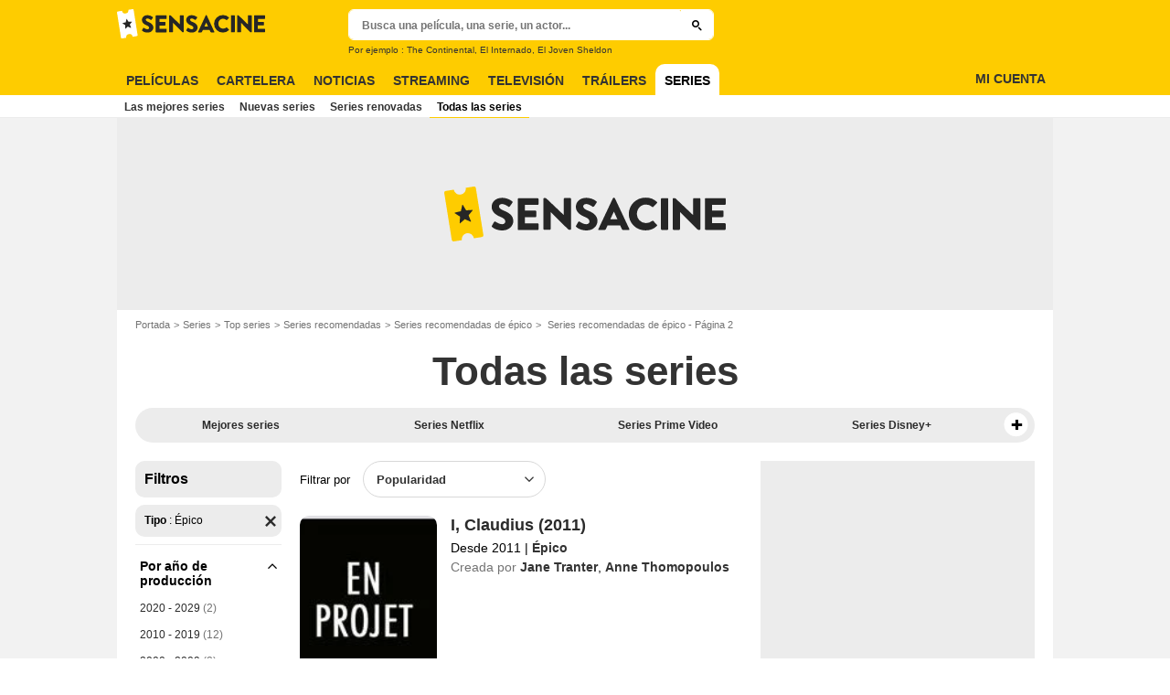

--- FILE ---
content_type: text/javascript
request_url: https://assets.sensacine.com/js/website/series.c705af3c7d4ec8761a36.js
body_size: 22665
content:
!function(){"use strict";var e,t,n,r,i,o={762:function(e,t,n){n.d(t,{BB:function(){return o},FT:function(){return m},G8:function(){return g},HM:function(){return d},SX:function(){return a},ZH:function(){return f},_P:function(){return h},al:function(){return s},cZ:function(){return l},i0:function(){return p},pm:function(){return c},tM:function(){return u}});var r=n(30338),i=n(77992);const o=(e,t)=>{r.A.open(i.B_,{error:e,email:t})},a=()=>{r.A.open(i.Lp)},s=()=>{r.A.open(i.nW)},c=()=>{r.A.open(i.eB)},l=e=>{r.A.open(i.N3,{nickname:e})},u=e=>{r.A.open(i.aL.ACCOUNT_NEEDS_CONFIRMATION,e)},d=()=>{r.A.open(i.aL.TOS_VALIDATION_MODAL)},f=e=>{r.A.open(i.VC,e)},m=e=>{r.A.open(i.k_,e)},g=()=>{r.A.open(i.aL.PROMOTE_AFFINITY)},p=e=>{r.A.open(i.aL.PROMOTE_SIGNUP,e)},h=e=>{r.A.open(i.nb,e)}},18820:function(e,t,n){var r=n(31601),i=n.n(r),o=n(76314),a=n.n(o)()(i());a.push([e.id,".qzScDZg7Q2VkqVe9ATQt{display:flex;margin-bottom:.625rem;padding-bottom:.625rem}.WDoum7Og6dJ3jzEd8rkO{float:left;width:30%;max-width:3.438rem;padding-right:.625rem}.Td9AUO9InxKJU0avgZEV{width:100%}.PaPzb7STBV1hoPYo9SE8{font-weight:700}.IhUDQ7hUPWJfdFPGmG_k{display:block}.AzQ86rrCAgssP6ZtUGtB{width:100%;padding:1.875rem 0;text-align:center}.Td9AUO9InxKJU0avgZEV{font-size:.75rem;display:inline-block;overflow:hidden;box-sizing:content-box;width:1.875rem;height:1.875rem;margin-right:-0.3125rem;text-align:center;vertical-align:middle;border:solid .125rem #fff;border-radius:1.875rem;background-color:#d8d8d8}.ESeFAB0H4cVrk_LDMX7J{line-height:1.875rem}.zRJZkyoM6t6Z56xqtqmA{clear:both}.ge0hwpOnOrD4gl_F5v4I{cursor:pointer}.ge0hwpOnOrD4gl_F5v4I:hover{color:#2c82c8}.hBMsMETPRGBkzr8LKI8T{cursor:pointer;color:#2b2b2b}.hBMsMETPRGBkzr8LKI8T:hover{text-decoration:underline}.sN0Gs8SxroqwjfYT0dmu{min-height:19.625rem}.XLMJEI8hk254l6EkG9XK{font-size:.75rem;display:block;padding-bottom:.5rem;letter-spacing:1px;text-transform:uppercase;color:#2b2b2b}.hmQ4uTUrwcCfpv9ds3UU{width:100%}.hmQ4uTUrwcCfpv9ds3UU .title{font-size:.9375rem;display:flex;justify-content:space-between;color:#2b2b2b}.edCSo6NQ7U7H621tLqpM{overflow:auto;max-height:160px;padding:1.35rem 1.875rem}.AZsSX_5vUa8TO2sshCug,._aDqiFei0qOHWRPTllER{font-size:.9375rem;position:relative;padding-bottom:.625rem;cursor:pointer;color:#2b2b2b}.AZsSX_5vUa8TO2sshCug{display:flex;justify-content:space-between}.AZsSX_5vUa8TO2sshCug:last-child{padding-bottom:0}.k_Zy_cYkLvFks_pkm1fA{color:#1ca2eb}._aDqiFei0qOHWRPTllER{border-top:1px solid #d8d8d8}._aDqiFei0qOHWRPTllER:first-child{border-top:none}._aDqiFei0qOHWRPTllER.icon{line-height:1.875rem;margin-right:1.875rem;margin-left:1.875rem;padding:1.35rem 0 1.35rem 2.5rem}._aDqiFei0qOHWRPTllER.icon:before{font-size:.625rem;line-height:1.875rem;position:absolute;top:0;bottom:0;left:0;width:1.875rem;height:1.875rem;margin:auto;text-align:center;border-radius:2px;background-color:#d8d8d8}.X2HuN_6Yee9E15BhjXI_{display:flex;justify-content:center;width:100%;margin-top:1.875rem}.X2HuN_6Yee9E15BhjXI_ .button{margin-left:1rem}.X2HuN_6Yee9E15BhjXI_ .button:first-child{margin-left:0}.zFApPnn_OSPdNFk6cpSN{margin-bottom:1.75rem}.fIgddil8ZmYbs3hArCC0{font-size:.75rem;display:block;padding-bottom:.5rem;letter-spacing:1px;text-transform:uppercase;color:#2b2b2b}._jOiEsQfe_EDWRcS3L9O{font-size:.6875rem;margin-left:.375rem;letter-spacing:normal;text-transform:none;color:#737373}.McELIWNb5w7dI5hxdnMC{font-size:.875rem;display:inline-block;width:100%;height:3.125rem;padding-left:1.125rem;vertical-align:middle;color:#2b2b2b;border:1px solid #d8d8d8;border-radius:2px;background-color:#fff}.McELIWNb5w7dI5hxdnMC::placeholder{font-size:.75rem;color:#737373}.r06VzgPyguxzL1Xkkf5B{font-size:.6875rem;display:block;margin:.625rem auto;text-align:center;color:#e50712}.IyBzfrlo3d003IMe3hdc{font-size:.75rem;width:100%;height:7.5rem;padding:.625rem 1.125rem;color:#2b2b2b;border:1px solid #d8d8d8;background-color:#fff}.yb8lUYA2_f7DfSRxgG1G{text-align:center}.bnEz7Nu12cfcBVChflNG{display:block;margin-bottom:.625rem}.fy7HXwFnCTOyjpVd2kxZ.active{color:#737373}",""]),a.locals={followeeDetails:"qzScDZg7Q2VkqVe9ATQt",followeeDetailsThumb:"WDoum7Og6dJ3jzEd8rkO",followeeAvatar:"Td9AUO9InxKJU0avgZEV",followeeName:"PaPzb7STBV1hoPYo9SE8",followeeDetailsBlock:"IhUDQ7hUPWJfdFPGmG_k",modalSecondTitle:"AzQ86rrCAgssP6ZtUGtB",followeeMore:"ESeFAB0H4cVrk_LDMX7J",followeesAvatars:"zRJZkyoM6t6Z56xqtqmA",friendsRatingLink:"ge0hwpOnOrD4gl_F5v4I",followUnfollowButton:"hBMsMETPRGBkzr8LKI8T",addToCollectionContainer:"sN0Gs8SxroqwjfYT0dmu",addToCollectionLabel:"XLMJEI8hk254l6EkG9XK",addToCollectionSelect:"hmQ4uTUrwcCfpv9ds3UU",addToCollectionSelectList:"edCSo6NQ7U7H621tLqpM",addToCollectionSelectItem:"AZsSX_5vUa8TO2sshCug",addToNewCollectionButton:"_aDqiFei0qOHWRPTllER",addToCollectionAlreadyAdded:"k_Zy_cYkLvFks_pkm1fA",addToCollectionButtonBar:"X2HuN_6Yee9E15BhjXI_",addToNewCollectionFieldset:"zFApPnn_OSPdNFk6cpSN",addToNewCollectionLabel:"fIgddil8ZmYbs3hArCC0",addToNewCollectionHint:"_jOiEsQfe_EDWRcS3L9O",addToNewCollectionInput:"McELIWNb5w7dI5hxdnMC",addToNewCollectionError:"r06VzgPyguxzL1Xkkf5B",addToNewCollectionTextarea:"IyBzfrlo3d003IMe3hdc",affinityScoreTooltip:"yb8lUYA2_f7DfSRxgG1G",affinityScoreTooltipText:"bnEz7Nu12cfcBVChflNG",affinityScoreTooltipButton:"fy7HXwFnCTOyjpVd2kxZ"},t.A=a},19270:function(e,t,n){n.d(t,{Au:function(){return a},KE:function(){return o},LV:function(){return s}});var r=n(22171),i=n(80050);const o=(e,t,n)=>({types:[i.xu,i.Te,i.YG],callAPI:()=>(0,r.jb)(t.id,{...n,opinion:e}),payload:{opinion:e,entity:t}}),a=(e,t,n,o)=>({types:[i.xL,i.Th,i.S6],callAPI:()=>(0,r.Bv)(t.id,e.rating,e.review,{...o,opinion:e}),payload:{opinion:e,entity:t,previousValue:n}}),s=(e,t,n)=>({types:[i.K5,i.Mv,i.pC],callAPI:()=>(0,r.j)(t.id,e.rating,e.review,{...n,opinion:e}),payload:{opinion:e,entity:t,transactionId:`createOpinion:${Math.floor(-1e5*Math.random())}`}})},22171:function(e,t,n){n.d(t,{Bv:function(){return E},HW:function(){return m},MA:function(){return p},MZ:function(){return I},W1:function(){return b},e:function(){return v},j:function(){return y},jb:function(){return A},k$:function(){return C},rq:function(){return w},ss:function(){return T},yd:function(){return S},zE:function(){return h}});var r=n(88055),i=n.n(r),o=n(55110),a=n(89955),s=n(15261),c=n(2472),l=n(46971),u=n(38134),d=n(54121);const f=async(e,t,n)=>{const r=await(0,o.A)({query:e,variables:t}),a=(0,u.A)(r,["data",...n,"pageInfo"]);if(a.hasNextPage){const o=await f(e,{...t||{},after:a.endCursor},n),s=i()(o),c=(0,u.A)(s,["data",...n]),l=(0,u.A)(r,["data",...n,"edges"]);return c.edges=[...l,...c.edges],s}return r},m=()=>(0,o.A)({query:"\n    query getUser {\n      me {\n        user {\n          legacyId\n          nickname\n          mainAvatar\n          email\n          profile {\n            isEmailValidated\n            isCguValidated\n          }\n        }\n      }\n    }\n  "}).then((e=>{const t=e?.data?.me?.user;return t?{email:t.email,isEmailValidated:t?.profile?.isEmailValidated,isCguValidated:t?.profile?.isCguValidated,id:t.legacyId,label:t.nickname,picture:t.mainAvatar||(0,l.VG)({src:a.YH})}:Promise.reject(new Error("no user data"))})),g=`\nfragment UserEntityLeafFragment on UserEntityLeafInterface {\n  id\n  entity {\n    ...entityFragment\n  }\n  opinion {\n    ...SocialActionFragment\n  }\n  wantToSee {\n    ...SocialActionFragment\n  }\n  helpful {\n    ...SocialActionFragment\n  }\n  unhelpful {\n    ...SocialActionFragment\n  }\n  seenIt {\n    ...SocialActionFragment\n  }\n}\n\nfragment SocialActionFragment on SocialActionInterface {\n  __typename\n  id\n  updatedAt\n  relatedEntity {\n    __typename\n    id\n  }\n  ... on Opinion {\n    content {\n      rating(base: 5)\n      review\n      status\n    }\n  }\n}\n${`\nfragment entityFragment on Node {\n\tid\n  __typename\n  ... on Movie {\n    title\n    poster {\n      path\n    }\n    flags {\n      isComingSoon\n    }\n    releases(country: ${a.i_}, type: RELEASED) {\n      releaseDate {\n        date\n      }\n    }\n  }\n  ... on Series {\n    title\n    originalBroadcast {\n      firstAiredDate {\n        date\n      }\n    }\n  }\n  ... on Season {\n    number\n    status\n    data {\n      rules {\n        rating {\n          has_mandatory_review\n        }\n      }\n    }\n  }\n  ... on Program {\n    title\n  }\n  ... on Episode {\n    title\n  }\n}\n`}`,p=(e,t=[])=>{const n=e.reduce(((e,t)=>{const n=window.atob(t).split(":");return e[n[0]]||(e[n[0]]=[]),e[n[0]].push(window.parseInt(n[1],10)),e}),{}),r=`\n    query GetUserSocialActionsForEntities(\n      $entityIds: [String]!\n      $action: [UserSocialActionType]\n      $movieIds: [Int]\n      $moviesFirst: Int\n      $seriesIds: [Int]\n      $seriesFirst: Int\n    ) {\n      me {\n        user {\n          social {\n            entities(entity: $entityIds, action: $action) {\n              edges {\n                node {\n                  ...UserEntityLeafFragment\n                }\n              }\n            }\n          }\n        }\n      }\n      movieList(include: $movieIds, first: $moviesFirst) {\n        edges {\n          node {\n            ...userAffinityFragment\n          }\n        }\n      }\n      seriesList(include: $seriesIds, first: $seriesFirst) {\n        edges {\n          node {\n            ...userAffinityFragment\n          }\n        }\n      }\n    }\n    ${g}\n    \nfragment userAffinityFragment on Node {\n  id\n  __typename\n  ... on Movie {\n    userAffinity {\n      reason\n      affinityScore\n    }\n  }\n  ... on Series {\n    userAffinity {\n      reason\n      affinityScore\n    }\n  }\n}\n\n  `;if(!e||!e.length)return Promise.resolve([]);const i=n.Movie??[],a=n.Series??[];return(0,o.A)({query:r,variables:{entityIds:e,movieIds:i,moviesFirst:i.length,seriesIds:a,seriesFirst:a.length,action:t}}).then((e=>{const t=e?.data?.me?.user?.social?.entities?.edges?.map?.((({node:e})=>e)),n=({node:e})=>{const n=t.findIndex((t=>t.entity.id===e.id));n>=0?t[n].entity={...t[n].entity,...e}:t.push({entity:e,opinion:null,wantToSee:null,helpful:null,unhelpful:null,seenIt:null})};return e?.data?.movieList?.edges.forEach(n),e?.data?.seriesList?.edges.forEach(n),t}))},h=e=>{const t=Array.isArray(e)?e:[e],n=`\n    query GetUserOpinion($entityIds: [String]!) {\n      me {\n        user {\n          social {\n            entities(entity: $entityIds, action: [OPINION]) {\n              edges {\n                node {\n                  ...UserEntityLeafFragment\n                }\n              }\n            }\n          }\n        }\n      }\n    }\n    ${g}\n  `;return(0,o.A)({query:n,variables:{entityIds:t}}).then((e=>{const n=(0,u.A)(e,["data","me","user","social","entities","edges"]).map((({node:e})=>e))||[];return 1===t.length?n[0]:n}))},y=(e,t,n,r)=>{const i=`\nmutation addUserOpinion($entityId: String!, $rating: Float, $review: String) {\n  addUserOpinion(input: {id_entity: $entityId, rating: $rating, review: $review}) {\n    userEntityLeaf {\n      ...UserEntityLeafFragment\n    }\n  }\n}${g}`;return(0,o.A)({query:i,variables:{entityId:e,rating:t,review:n}}).then((e=>(0,u.A)(e,["data","addUserOpinion","userEntityLeaf"]))).then((e=>(c.A.emit(s.Mj.ADD_OPINION_EVENT,{context:r,response:e}),e)))},E=(e,t,n,r)=>{const i=`\nmutation updateUserOpinion($entityId: String!, $rating: Float, $review: String) {\n  updateUserOpinion(input: {id_entity: $entityId, rating: $rating, review: $review}) {\n    userEntityLeaf {\n      ... UserEntityLeafFragment\n    }\n  }\n}${g}`;return(0,o.A)({query:i,variables:{entityId:e,rating:t,review:n}}).then((e=>(0,u.A)(e,["data","updateUserOpinion","userEntityLeaf"]))).then((e=>(c.A.emit(s.Mj.UPDATE_OPINION_EVENT,{context:r,response:e}),e)))},A=(e,t)=>(0,o.A)({query:"\nmutation deleteUserOpinion($entityId: String!) {\n  deleteUserOpinion(input: { id_entity: $entityId }) {\n    userEntityLeaf {\n      id\n    }\n  }\n}\n",variables:{entityId:e}}).then((e=>(c.A.emit(s.Mj.DELETE_OPINION_EVENT,{context:t,response:e}),e))),b=(e,t)=>{const n=`\nmutation addWantToSee($entityId:String!) {\n  addUserSocialAction(input:{id_entity:[$entityId],action:WANTTOSEE}) {\n    userEntityLeaf {\n      ... UserEntityLeafFragment\n    }\n  }\n}\n${g}`;return(0,o.A)({query:n,variables:{entityId:e}}).then((e=>(0,u.A)(e,["data","addUserSocialAction","0","userEntityLeaf"]))).then((e=>(c.A.emit(s.Mj.ADD_WANT_TO_SEE_EVENT,{context:t,response:e}),e)))},v=(e,t)=>(0,o.A)({query:"\nmutation deleteWantToSee($entityId: String!) {\n  deleteUserSocialAction(input: {id_entity: [$entityId], action: WANTTOSEE}) {\n    userEntityLeaf {\n      id\n    }\n  }\n}\n",variables:{entityId:e}}).then((e=>(c.A.emit(s.q2,{context:t,response:e}),e))),S=e=>(0,o.A)({query:"\n    query followeesAverage($entityId: String!, $after: String) {\n      me {\n        user {\n          social {\n            followeesAverageRating(entity: $entityId, base: 5)\n            followeesActions(\n              action: OPINION\n              after: $after\n              entity: [$entityId]\n            ) {\n              edges {\n                node {\n                  user {\n                    id\n                    mainAvatar\n                    nickname\n                  }\n                }\n              }\n            }\n            opinionCount: followeesActions(\n              action: OPINION\n              entity: [$entityId]\n            ) {\n              totalCount\n            }\n            wantToSeeCount: followeesActions(\n              action: WANTTOSEE\n              entity: [$entityId]\n            ) {\n              totalCount\n            }\n          }\n        }\n      }\n    }\n  ",variables:{entityId:e}}).then(d.WX),C=e=>f("\n    query GetFolloweesOpinionOnEntity($entityId: String!, $after: String) {\n      me {\n        user {\n          social {\n            followeesActions(\n              after: $after\n              action: [OPINION, WANTTOSEE]\n              entity: [$entityId]\n            ) {\n              pageInfo {\n                hasNextPage\n                endCursor\n              }\n              edges {\n                node {\n                  user {\n                    legacyId\n                    nickname\n                    mainAvatar\n                  }\n                  action {\n                    __typename\n                    ... on Opinion {\n                      id\n                      updatedAt\n                      content {\n                        rating(base: 5)\n                        status\n                      }\n                      relatedEntity {\n                        id\n                      }\n                    }\n                    ... on WantToSee {\n                      id\n                      updatedAt\n                      relatedEntity {\n                        id\n                      }\n                    }\n                  }\n                }\n              }\n            }\n          }\n        }\n      }\n    }\n  ",{entityId:e},["me","user","social","followeesActions"]).then(d.WX),I=e=>f("\n    query getUserCollection($entityId: String!, $after: String) {\n      me {\n        user {\n          social {\n            collections(after: $after) {\n              edges {\n                node {\n                  id\n                  name\n                  entities(id: [$entityId]) {\n                    totalCount\n                  }\n                }\n              }\n              pageInfo {\n                endCursor\n                hasNextPage\n              }\n            }\n          }\n        }\n      }\n    }\n  ",{entityId:e},["me","user","social","collections"]).then(d.WX),T=async(e,t)=>{const n=await(0,o.A)({query:"\n    mutation AddEntitiesToCollection($collectionId: String!, $entityIds: [String]!) {\n      addUserCollectionEntities(input: {id_collection: $collectionId, id_entities: $entityIds}) {\n        id\n      }\n    }\n  ",variables:{collectionId:e.id,entityIds:[t]}});return c.A.emit(s.Mj.ADD_ENTITIES_TO_COLLECTION_EVENT),n},w=async({name:e,description:t},n)=>{const r=await(0,o.A)({query:"\n    mutation AddPersonalCollection($name: String!, $description: String) {\n      addUserCollection(input: {name: $name, description: $description}) {\n        id\n      }\n    }\n  ",variables:{name:e,description:t}}),i=(0,u.A)(r,["data","addUserCollection"]);if(r.errors&&r.errors.length)throw new Error(r.errors[0].message);return await T(i,n)}},24343:function(e,t,n){var r=n(58168),i=n(96540),o=n(78098),a=n(46971);t.A=({alt:e="",src:t="",size:n=60,className:s="",fix:c=!1})=>{const[l,u]=(0,i.useState)(t),d=(0,i.useMemo)((()=>(0,a.Uy)((0,o.V)(l||(0,o.N)(),n))),[l,n]),f={alt:e||"avatar",className:s};return c&&(f.width=n,f.height=n),i.createElement("img",(0,r.A)({src:d,onError:()=>{u((0,o.N)())}},f))}},32266:function(e,t,n){var r=n(31601),i=n.n(r),o=n(76314),a=n.n(o)()(i());a.push([e.id,".Y6Y7qDPGTKlZvYR51Q8i{position:relative;display:inline-block;width:2.5rem;height:2.5rem;vertical-align:middle}.nhyU8UNwIF9FRTHJsbT3{position:absolute;top:0;left:0;width:100%;height:100%;cursor:pointer}.cEJReij9vjAzo0ztcmLG{fill:rgba(0,0,0,.8)}.AaFkdx7YMnTSBlsS6bzt{display:none;fill:none;stroke:#727272}.LFWsP6wgrxR5289yPbng{display:none;animation:kR17FuvAFHLFeZX2Uqfe 1s ease-out forwards;fill:none;stroke-linecap:round}.dZ6Qx4goXRfseGsQ2h8g{font-size:1.03125rem;font-weight:700;line-height:2.5rem;position:absolute;top:0;left:0;width:100%;cursor:pointer;text-align:center;color:#fff}.tDmuFJgIgpZxGGS74QM8{stroke:#ff304c}.OwlyYDdVzHZCPjMEIK3W{stroke:#ff9b00}.YrSjau59FQs7oyfWZlwz{stroke:#bbd140}.El7vKVCD0cte69WzHfuk{stroke:#48d987}.hThj3i4V4ys4v7WIiqEU{display:block}@keyframes kR17FuvAFHLFeZX2Uqfe{0%{stroke:#727272;stroke-dasharray:0 103.6725575685}}",""]),a.locals={padding:"3.5",diameter:"40",strokeWidth:"3",strokeDiameter:"33",strokeRadius:"16.5",circumference:"103.6725575685",badge:"Y6Y7qDPGTKlZvYR51Q8i",badgeSvg:"nhyU8UNwIF9FRTHJsbT3",badgeBg:"cEJReij9vjAzo0ztcmLG",badgeProgressRail:"AaFkdx7YMnTSBlsS6bzt",badgeProgressRing:"LFWsP6wgrxR5289yPbng",progress:"kR17FuvAFHLFeZX2Uqfe",badgeScore:"dZ6Qx4goXRfseGsQ2h8g",red:"tDmuFJgIgpZxGGS74QM8",orange:"OwlyYDdVzHZCPjMEIK3W",apple:"YrSjau59FQs7oyfWZlwz",green:"El7vKVCD0cte69WzHfuk",active:"hThj3i4V4ys4v7WIiqEU"},t.A=a},33849:function(e,t,n){var r=n(85072),i=n.n(r),o=n(97825),a=n.n(o),s=n(77659),c=n.n(s),l=n(55056),u=n.n(l),d=n(10540),f=n.n(d),m=n(41113),g=n.n(m),p=n(18820),h={};h.styleTagTransform=g(),h.setAttributes=u(),h.insert=c().bind(null,"head"),h.domAPI=a(),h.insertStyleElement=f(),i()(p.A,h),t.A=p.A&&p.A.locals?p.A.locals:void 0},36677:function(e,t,n){n.d(t,{Cc:function(){return i},JM:function(){return r},ZT:function(){return o}}),AC.config.lang,AC.config.siteKey,AC.config.hosts.secureApi,AC.config.images.spacer34,AC.config.player.mediametrie.libUrl,AC.config.player.mediametrie.serial,AC.config.player.gtm.active,AC.config.player.comscore.clientId,AC.config.player.gemius.libUrl,AC.config.player.gemius.prefix,AC.config.player.gemius.identifier,AC.config.player.dfp.adCmsId,AC.config.flags.brandIsAcLight;const r=AC.config.flags.brandHasUserspace,i=(AC.config.flags.brandHasTheatersGroup,AC.config.flags.brandHasSameLocalAndDubbedShowtimes,AC.config.webedia_websites,122002),o=AC.config.assetsUrls.css.secondary},39969:function(e,t,n){n.d(t,{MA:function(){return s},W1:function(){return o},e:function(){return a}});var r=n(22171),i=n(80050);const o=(e,t)=>({types:[i.W$,i.WE,i.t_],callAPI:()=>(0,r.W1)(e.id,t),payload:{socialActionTypename:"WantToSee",transactionId:`addWantToSee:${Math.floor(-1e5*Math.random())}`,entity:e}}),a=(e,t)=>({types:[i.Lv,i.JX,i.Um],callAPI:()=>(0,r.e)(e.id,t),payload:{socialActionTypename:"WantToSee",entity:e}}),s=e=>({types:[i.pA,i.DU,i.KF],callAPI:()=>(0,r.MA)(e),payload:{entityIds:e}})},42622:function(e,t,n){var r=n(52024),i=n(6872),o=n(8646),a=n(96540),s=n(5338),c=n(85113),l=n(2472),u=n(9276),d=n(22380),f=n(142),m=n(47799);class g extends a.Component{constructor(e,t){super(e,t),this.placeholder=document.getElementById("filter-entity"),this.element={},this.LIST_TYPE="section",this.SELECTED_TYPE="selected",this.getSection(),this.getSelected(),this.element.all=this.element.selected.concat(this.element.section)}getSection(){const e=this.placeholder.getElementsByClassName("filter-entity-word"),t=e.length;let n;for(this.element.section=[],n=0;n<t;n++){const t=e[n],r=t.getElementsByClassName("item-content");this.element.section.push({type:this.LIST_TYPE,name:t.getAttribute("data-name"),href:[]});for(const e of r){const t={value:e.href,label:e.getAttribute("title")};this.element.section[n].href.push(t)}}}getSelected(){const e=this.placeholder.getElementsByClassName("filter-entity-on"),t=e.length;let n;for(this.element.selected=[],n=0;n<t;n++){const t=e[n],r=t.getElementsByClassName("filter-entity-on-txt")[0].getAttribute("data-name"),i=t.getElementsByClassName("item-content")[0].href;this.element.selected.push({type:this.SELECTED_TYPE,name:t.getAttribute("data-name"),href:[{value:i,label:r}]})}}handleSelectChange(e){window.location.href=e.target.value}renderSelect(e,t){const n=e.href.map((function(e){return a.createElement("option",{key:e.value,value:e.value},e.label)}));return a.createElement(m.A,{onChange:this.handleSelectChange.bind(this),key:t},a.createElement("option",{value:""},e.name),n)}renderLink(e,t){return e.href.map((function(n){return a.createElement("div",{className:"dropdown-selected-value",key:t},a.createElement("div",{className:"filter dropdown-selected-value-inner"},a.createElement("strong",null,e.name," : "),n.label,a.createElement("a",{href:n.value,className:"dropdown-selected-value-close-link icon icon-cross-a"})))}))}renderAllFilter(){return this.element.all.map(function(e,t){return e.type===this.SELECTED_TYPE?this.renderLink(e,t):this.renderSelect(e,t)}.bind(this))}render(){return a.createElement("div",{className:"filter-entity-select"},this.renderAllFilter())}}var p=g;let h=!1;function y(){if(h)return;const e=document.getElementById("filter-entity-mobile");e&&(0,d.Jc)(c.pl)&&((0,s.H)(e).render(a.createElement(p,null)),h=!0,(0,u.vy)(e,"loading"))}var E=n(77544),A=n(92022),b=n(71468),v=n(90497),S=n(25798);let C=!1;const I=(0,b.Ng)(((e,t)=>{const n=(0,S.Lh)(t.entityId,e.data);return{hasOpinion:!(!n?.rating&&!n?.review)}}));var T=(e,t,n,r)=>I((({hasOpinion:i=!1,...o})=>{if(C||i)return C=!0,a.createElement(e,o);const s=(0,v.A)(e,t,n,r);return a.createElement(s,o)})),w=n(88304),_=n(40581),N=n(24343);const O=/\[spoiler](.*?)\[\/spoiler]/gs;var P=n(58168),R=n(46942),L=n.n(R),U=({children:e,className:t=null,ellipsis:n=!1,onClick:r})=>{const i=L()("card-userspace",t,{"card-userspace-clickable":!!r,ellipsis:n});return a.createElement("div",(0,P.A)({className:i},r?{onClick:r}:{}),e)},k=e=>{if(!e)return"";const t=e.split(/[\n\r]/).reduce(((e,t,n)=>[...e,t,a.createElement("br",{key:n})]),[]).filter((e=>e)),n=t.slice().findIndex((e=>!a.isValidElement(e))),r=t.slice().reverse().findIndex((e=>!a.isValidElement(e)));return t.slice(n,-r)};const x=(e,t)=>a.createElement(a.Fragment,{key:t},k(e)),F=(e,t)=>a.createElement("span",{key:t,className:"spoiler-container"},a.createElement("span",{className:"spoiler-header"},"spoiler"),a.createElement("span",{className:"spoiler-content"},k(e)));var M=({text:e=""})=>(e=>{if(!e)return[];const{textParts:t,spoilerParts:n}=(e=>{const t=[],n=[];let r,i=0;for(;null!==(r=O.exec(e));)r.index>i&&t.push(e.substring(i,r.index)),n.push(r[1]),i=r.index+r[0].length;return i<e.length&&t.push(e.substring(i)),{textParts:t.length>0?t:[e],spoilerParts:n}})(e),r=[],i=t.length+n.length;let o=0,a=0;for(let e=0;e<i;e++){const i=e%2==1;r.push(i?F(n[a++],e):x(t[o++],e))}return r})(e),D=n(80791),$=n(762),H=n(56521);class G extends a.Component{constructor(e){super(e),this.state={passiveLoginDone:!1},this.showModal=this.showModal.bind(this)}static getDerivedStateFromProps(e,t){return!0===e.user.passiveLoginDone&&!1===t.passiveLoginDone&&window.location&&"#edit-review"===window.location.hash?{passiveLoginDone:!0}:null}handleGtmLayer(){(0,H.A)({event:"eventGA",eventCategory:"social-action",eventAction:"critique"},{movie_distributor:"movie_distributors",clicked_movie_id:"movie_id"})}showModal(){this.props.disabled||(this.handleGtmLayer(),(0,$._P)({entityId:this.props.entityId,openOn:this.props.openOn}))}render(){const{className:e,userRating:t,showLabel:n=!0,showIcon:r=!0,disabled:i=!1,label:o,labelClassName:s=""}=this.props,c=o??(t?(0,A.Ay)("bam.add-review"):(0,A.Ay)("bam.write-review")),l=`button${r?" icon icon-pen":""}${i?" disabled":""}`;return a.createElement(D.A,{className:e,onClick:this.showModal,"aria-disabled":i,tabIndex:i?-1:0,onKeyDown:e=>i&&e.preventDefault()},a.createElement("span",{className:L()(l,s)},n?c:null))}}G.defaultProps={openOn:null,showLabel:!0,showIcon:!0,disabled:!1,label:null,labelClassName:""};var W=(0,b.Ng)((function(e,t){const n=(0,S.Lh)(t.entityId,e.data);return{user:e.user,userRating:n?.rating??null}}))(G);const B=({entityId:e})=>a.createElement("div",{className:"review-card-bam-message"},a.createElement("div",{className:"review-card-message-status"},(0,A.Ay)("bam.rejected-review")),a.createElement("div",{className:"review-card-bam-cta"},a.createElement(W,{entityId:e,showLabel:!0,showIcon:!1,label:(0,A.Ay)("bam.edit-my-review"),className:"review-link-bam"}))),j=({entityId:e})=>a.createElement("div",{className:"review-card-bam-message"},a.createElement("div",{className:"review-card-message-status"},(0,A.Ay)("bam.blocked-review")),a.createElement("div",{className:"review-card-bam-cta"},a.createElement(W,{entityId:e,showLabel:!0,showIcon:!1,label:(0,A.Ay)("bam.delete-review"),className:"review-link-bam"})));var q=({title:e,image:t,rating:n,review:r,status:i,cutThreshold:o=800,entityId:s})=>{const[c,l]=(0,a.useState)(!1),u=r.length>o&&!c,d=u?((e,t)=>{if(!e)return"";if(e.length<=t)return e;const n=e.slice(0,t),r=n.match(/\[s?p?o?i?l?e?r?$/);if(r)return n.slice(0,n.lastIndexOf(r[0]));const i=Array.from(n.matchAll(/\[spoiler]|\[\/spoiler]/g)||[]);if(i.filter((e=>"[spoiler]"===e[0])).length===i.filter((e=>"[/spoiler]"===e[0])).length)return n;const o=n.lastIndexOf("[spoiler]");return o>=0?n.slice(0,o):n})(r,o):r,f=((e,t)=>{switch(t){case w.v_.Blocked:return(0,A.Ay)("review.validation-status.blocked",{title:e});case w.v_.Denied:return(0,A.Ay)("review.validation-status.denied");case w.v_.Pending:return(0,A.Ay)("review.validation-status.pending");case w.v_.Reported:return(0,A.Ay)("review.validation-status.reported");default:return null}})(e,i),m=!f,g=[w.v_.Accepted,w.v_.Published,w.v_.MustBeChecked,w.v_.BeingChecked].includes(i);return a.createElement("div",{className:"review-card-bam cf"},a.createElement(U,{className:"review-card-entity-image"},a.createElement(N.A,{src:t,alt:"avatar",size:60})),a.createElement("div",{className:"review-card-bam-content"},a.createElement("div",{className:"review-card-bam-holder"},a.createElement("div",{className:"review-card-bam-rating"},a.createElement("span",{className:"review-card-bam-rating-text"},(0,A.Ay)("bam.my-review")),a.createElement(_.A,{size:"medium",value:n,readOnly:!0}),a.createElement("span",{className:"review-card-bam-rating-number"},n),a.createElement("div",{className:"review-card-bam-review-link"},a.createElement(W,{entityId:s,showLabel:!1,className:"review-edit-bam"})))),a.createElement("div",null,g?a.createElement("div",{className:"review-card-content"},a.createElement("div",{className:"review-card-review-text"},a.createElement(M,{text:d}),u&&"..."),u&&a.createElement("div",{className:"review-card-read-more",onClick:()=>l(!0)},(0,A.Ay)("review.read-more")),!m&&a.createElement("div",{className:"review-card-status"},f)):(()=>{switch(i){case w.v_.Denied:return a.createElement(B,{entityId:s});case w.v_.Blocked:return a.createElement(j,{entityId:s});default:return null}})())))},V=n(54510),z=n(4088);const Y=b.d4;const Q=b.d4;var Z=n(59080);const X=[{className:"js-user-opinion-banner-entry",Component:({entityId:e,title:t,showTitle:n=!0,withSuggestions:r=!0,displayMode:i="default",onHasCompleteReviewChange:o})=>{const s=Y((t=>(0,S.Lh)(e,t.data))),c=!!s?.rating,l=!!s?.review,u=c&&l;return o&&o(u),"list"===i?a.createElement("div",{className:"bam-cell bam-rating-user user-opinion-banner list-mode "+(u?"user-with-review":"")},a.createElement(z.A,{showDeleteRating:c?!(c&&l):void 0,entityId:e,showTitle:n,title:t,withSuggestions:!1,className:"bam-cell",size:"large"}),!c&&a.createElement(V.A,{entityId:e,className:"button button-default-full button-md button icon icon-wish-full",addCellClass:!0},(0,A.Ay)("bam.want-to-see")),c&&a.createElement(W,{label:l?(0,A.Ay)("bam.edit-my-review"):(0,A.Ay)("bam.write-review"),className:"bam-cell bam-review",entityId:e,showLabel:!0})):a.createElement("div",{className:"user-opinion-banner bam-cell default-mode "+(u?"user-with-review":"")},!u&&a.createElement(a.Fragment,null,a.createElement(z.A,{entityId:e,showTitle:n,title:t,withSuggestions:r,className:"bam-cell bam-rating-user",size:"large"}),a.createElement(V.A,{entityId:e,addCellClass:!0,className:"button button-default-full button-md button icon icon-wish-full"},(0,A.Ay)("bam.want-to-see")),a.createElement(W,{className:"bam-review",entityId:e,showLabel:!0})),u&&s&&a.createElement(q,{id:s.id,internalId:s.internalId??0,entityId:e,title:t||"",rating:s.rating??0,review:s.review??"",date:new Date,typename:"Movie",status:s.status,entityHref:`/movie/${e}`}))}},{className:"js-user-review-overview-entry",Component:({entityId:e,title:t,showTitle:n=!1,onHasCompleteReviewChange:r})=>{const i=Q((t=>(0,S.Lh)(e,t.data))),o=i?.rating,s=i?.review,c=Boolean(o),l=Boolean(s),u=c&&l;return r&&r(u),a.createElement(a.Fragment,null,!u&&a.createElement(a.Fragment,null,!i?.rating&&a.createElement(a.Fragment,null,a.createElement("div",{className:"reviews-add-txt"},t?`${(0,A.Ay)("seriespage.add_review",{name:t})} ?`:null),a.createElement(W,{className:"js-user-review-link",labelClassName:"button-inverse-full button-sm",entityId:e,showLabel:!0,showIcon:!1})),i?.rating&&a.createElement("div",{className:"reviews-overview"},a.createElement(z.A,{showDeleteRating:!1,entityId:e,showTitle:n,title:t,withSuggestions:!1,className:"bam-cell user-rating-overview",size:"large"}),a.createElement(W,{className:"js-user-review-link",labelClassName:"button-inverse-full button-sm",entityId:e,showLabel:!0,showIcon:!1}))),u&&i&&a.createElement("div",{className:"bam-cell user-with-review"},a.createElement(q,{id:i.id,internalId:i.internalId??0,entityId:e,title:t||"",rating:o??0,review:s??"",date:new Date,typename:"Movie",status:i.status,entityHref:`/movie/${e}`})))}}];function J(e){const t=t=>a.createElement(e,t);return t.displayName=`EntryWrapper(${e.displayName||e.name||"DynamicComponentWrapper"})`,t}var K=n(15261);let ee=!1;const te=(0,b.Ng)(((e,t)=>{const n=(0,S.Lh)(t.entityId,e.data);return{rating:n?n.rating:null}}));var ne=(e,t,n,r)=>te((i=>{const{rating:o,...s}=i;if(ee||o)return ee=!0,a.createElement(e,s);const c=(0,v.A)(e,t,n,r);return a.createElement(c,i)})),re=n(30507);let ie=!1;const oe=(0,b.Ng)(((e,t)=>({active:!!(0,S.FK)(t.entityId,e.data)})));var ae=(e,t,n,r)=>oe((({active:i=!1,...o})=>{if(ie||i)return ie=!0,a.createElement(e,o);const s=(0,v.A)(e,t,n,r);return a.createElement(s,o)})),se=n(85072),ce=n.n(se),le=n(97825),ue=n.n(le),de=n(77659),fe=n.n(de),me=n(55056),ge=n.n(me),pe=n(10540),he=n.n(pe),ye=n(41113),Ee=n.n(ye),Ae=n(32266),be={};be.styleTagTransform=Ee(),be.setAttributes=ge(),be.insert=fe().bind(null,"head"),be.domAPI=ue(),be.insertStyleElement=he(),ce()(Ae.A,be);var ve=Ae.A&&Ae.A.locals?Ae.A.locals:void 0;const Se=[.2,.5,.8],Ce=Se.map((e=>100*e)),{circumference:Ie,diameter:Te,padding:we,strokeDiameter:_e,strokeRadius:Ne,strokeWidth:Oe}=ve,Pe=parseInt(Te,10)/2,Re=`M${Pe} ${we}a${Ne} ${Ne} 0 0 1 0 ${_e}a${Ne} ${Ne} 0 0 1 0 -${_e}`,Le=`0 0 ${Te} ${Te}`;var Ue=({affinityScore:e,className:t})=>{const n="number"==typeof e,r=Math.round(100*Math.min(Math.max(e||0,0),1)),i=`${parseInt(Ie,10)*r/100} ${Ie}`;return a.createElement("div",{className:L()(ve.badge,t)},a.createElement("svg",{viewBox:Le,className:ve.badgeSvg},a.createElement("circle",{cx:Pe,cy:Pe,r:Pe,className:ve.badgeBg}),a.createElement("circle",{cx:Pe,cy:Pe,r:Ne,strokeWidth:Oe,className:L()(ve.badgeProgressRail,{[ve.active]:!n})}),a.createElement("path",{className:L()(ve.badgeProgressRing,{[ve.active]:n,[ve.red]:r<=Ce[0],[ve.orange]:r>Ce[0]&&r<=Ce[1],[ve.apple]:r>Ce[1]&&r<=Ce[2],[ve.green]:r>Ce[2]}),d:Re,strokeWidth:Oe,strokeDasharray:i})),a.createElement("span",{className:L()(ve.badgeScore,"font-1")},n?r:"?"))};let ke=function(e){return e.ACCOUNT_NOT_ACTIVATED="ACCOUNT_NOT_ACTIVATED",e.ONGOING_ALGO="ONGOING_ALGO",e.NOT_ENOUGH_RATINGS="NOT_ENOUGH_RATINGS",e.ALREADY_RATED="ALREADY_RATED",e}({});var xe=n(88605),Fe=n(49703),Me=n(78654),De=n(6284),$e=n(4460),He=n(42590),Ge=n(33849);let We=function(e){return e[e.Login=0]="Login",e[e.BadScore=1]="BadScore",e[e.PoorScore=2]="PoorScore",e[e.GoodScore=3]="GoodScore",e[e.ExcellentScore=4]="ExcellentScore",e[e.OngoingAlgo=5]="OngoingAlgo",e[e.NotEnoughRatings=6]="NotEnoughRatings",e[e.NotEligible=7]="NotEligible",e}({});var Be=({tooltipType:e,entity:t})=>{const n=t.typename===He.Zy.Series?1:0;switch(e){case We.Login:return a.createElement(a.Fragment,null,a.createElement("span",{className:Ge.A.affinityScoreTooltipText},(0,A.Mq)("affinities.score.tooltip.login",n,{count:n})),a.createElement(D.A,{trackingContext:{eventAction:"click_tooltip",entityTypename:t.typename}},a.createElement(re.Ay,{size:"sm",theme:"default"},(0,A.Ay)("account.create.log-yourself"))));case We.BadScore:return a.createElement("span",null,(0,A.Mq)("affinities.score.tooltip.badScore",n,{count:n}));case We.PoorScore:return a.createElement("span",null,(0,A.Mq)("affinities.score.tooltip.poorScore",n,{count:n}));case We.GoodScore:return a.createElement(a.Fragment,null,a.createElement("span",{className:Ge.A.affinityScoreTooltipText},(0,A.Mq)("affinities.score.tooltip.goodScore",n,{count:n})),a.createElement(V.A,{size:"sm",theme:"default",entityId:t.id,socialActionPlacement:"affinity_score",className:Ge.A.affinityScoreTooltipButton},(0,A.Ay)("bam.push.want-see-yes")));case We.ExcellentScore:return a.createElement(a.Fragment,null,a.createElement("span",{className:Ge.A.affinityScoreTooltipText},(0,A.Mq)("affinities.score.tooltip.excellentScore",n,{count:n})),a.createElement(V.A,{size:"sm",theme:"default",entityId:t.id,socialActionPlacement:"affinity_score",className:Ge.A.affinityScoreTooltipButton},(0,A.Ay)("bam.push.want-see-yes")));case We.OngoingAlgo:return a.createElement("span",null,(0,A.Ay)("affinities.score.tooltip.ongoingAlgo"));case We.NotEnoughRatings:return a.createElement(a.Fragment,null,a.createElement("span",{className:Ge.A.affinityScoreTooltipText},(0,A.Ay)("affinities.score.tooltip.notEnoughRatings")),a.createElement(re.Ay,{size:"sm",theme:"default",href:(0,$e.Ae)("userspace_permanent_speednoter"),onClick:()=>{l.A.emit(K.Mj.OPEN_PERMANENT_SPEEDNOTER_BUTTON_CLICK,t)}},(0,A.Ay)("affinities.score.tooltip.startSpeedNoter")));case We.NotEligible:return a.createElement("span",null,(0,A.Ay)("affinities.score.tooltip.notEligible"));default:return null}};const{ACCOUNT_NOT_ACTIVATED:je,ALREADY_RATED:qe,NOT_ENOUGH_RATINGS:Ve,ONGOING_ALGO:ze}=ke,Ye=(0,b.Ng)(((e,t)=>{const{entityId:n}=t;return{entity:e.data.all[n]}}));var Qe=(0,Fe.A)(Ye((({entity:e})=>{const[t,n]=(0,a.useState)(!1),[r,i]=(0,a.useState)(),[o,s]=(0,a.useState)([]),[c,u]=(0,a.useState)(),[d,f]=(0,a.useState)(!1);if((0,a.useEffect)((()=>{(0,De.ce)().then((t=>{if(!e)return;let r=We.NotEligible;if(t.loggedIn){const t="userAffinity"in e&&e?.userAffinity?e.userAffinity:{reason:[],affinityScore:null},{reason:o,affinityScore:a}=t,c=o||[];if(s(c),c.includes(qe))return void n(!1);"number"==typeof a?(i(a),r=a<=Se[0]?We.BadScore:a>Se[0]&&a<=Se[1]?We.PoorScore:a>Se[1]&&a<=Se[2]?We.GoodScore:We.ExcellentScore):c.includes(ze)?r=We.OngoingAlgo:c.includes(Ve)&&(r=We.NotEnoughRatings)}else r=We.Login;n(!0),u(r)}))}),[e]),!e)return null;if(!t)return null;const m=a.createElement(D.A,{trackingContext:{eventAction:"impression_affinity_score",entityTypename:e.typename}},a.createElement(Ue,{affinityScore:r}));if(o.includes(je))return m;const g=a.createElement(Be,{tooltipType:c,entity:e}),p=(t,n)=>{n&&n!==d&&l.A.emit(K.Mj.AFFINITY_TOOLTIP_EVENT,{entity:e,eventType:t}),f(n)},h=(0,xe.A)()?{onTargetClick:p.bind(null,"touch")}:{onMouseEnter:p.bind(null,"hover")};return a.createElement(Me.sX,(0,P.A)({className:Ge.A.affinityScoreTooltip,theme:"blue",tooltipContent:g,entity:e},h),m)}))),Ze=n(22171),Xe=(0,b.Ng)(((e,t)=>({user:e.user,entity:t.entityId?e.data.all[t.entityId]:void 0})))((0,Fe.A)((({entity:e,size:t,title:n,user:{loggedIn:r}})=>{const[i,o]=(0,a.useState)(0),[s,c]=(0,a.useState)(0),[l,u]=(0,a.useState)(0);(0,a.useEffect)((()=>{(async()=>{if(r){const t=await(0,Ze.yd)(e?.id);o(t.me?.user?.social?.followeesAverageRating||0),c(t.me?.user?.social?.opinionCount?.totalCount||0),u(t.me?.user?.social?.wantToSeeCount?.totalCount||0)}})()}),[r]);const d=L()("stareval-note",{"no-rating":!i}),f=(Math.round(10*i)/10).toString().replace(".",","),m=`stareval stareval-${t}`,g=s+l,p=L()("rating-title",{[Ge.A.friendsRatingLink]:g}),h=a.createElement(a.Fragment,null,a.createElement(D.A,{className:p,onClick:g?(()=>{(0,$.ZH)({entity:e})}).bind(void 0):void 0,ignoreMailValidation:!0},n),a.createElement("div",{className:m},a.createElement(_.A,{value:i,readOnly:!0,theme:"yellow"}),a.createElement("span",{className:d},i?f:"--")),!s&&l?a.createElement("span",{className:"stareval-review light"},(0,A.Ay)("rating.friends-want-to-see",{followeesWantToSeeCount:l,count:l})):null);return a.createElement(Me.sX,{theme:"blue",tooltipContent:i?(0,A.Ay)("rating.opinions-of-your-friends"):(0,A.Ay)("rating.invite-your-friends")},h)}))),Je=n(14501),Ke=n(36513);function et(e,t){(0,u.nB)(e,"fade-out")?(0,u.rL)(e,"fade-out","fade-in"):(0,u.iQ)(e,"fade-in"),t.currentTime=0,t.play()}function tt(e){(0,u.nB)(e,"fade-in")&&(0,u.rL)(e,"fade-in","fade-out")}function nt(e,t,n){e<=function(e){const t=e.getBoundingClientRect(),n=document.body,r=document.documentElement,i=window.pageYOffset||r.scrollTop||n.scrollTop,o=r.clientTop||n.clientTop||0;return Math.round(t.top+i-o)}(t)?et(t,n):tt(t)}var rt=n(66105);let it,ot,at;function st(){it&&(clearTimeout(it),it=null),ot&&(clearTimeout(ot),ot=null)}function ct(e){st(),at&&(function(e){(0,u.nB)(e,"fade-in")&&(0,u.rL)(e,"fade-in","fade-out")}(e),l.A.emit(l.$.VIDEO_IS_STOPPED),at=!1)}function lt(e){st(),l.A.emit(l.$.VIDEO_IS_PLAYING),it=setTimeout((()=>{!function(e){(0,u.nB)(e,"fade-out")?(0,u.rL)(e,"fade-out","fade-in"):(0,u.iQ)(e,"fade-in")}(e),e.currentTime=0,e.play(),at=!0}),200);const t=1e3*(e.duration-1)+200;ot=setTimeout((()=>{ct(e)}),t)}var ut=n(54705),dt=n(41595);let ft=!1,mt=null,gt=null,pt=null,ht=null,yt=null,Et=null,At=null,bt=null,vt=null,St=null;window.MSPointerEvent?(bt="MSPointerDown",vt="MSPointerUp",St="MSPointerMove"):(bt="touchstart",vt="touchend",St="touchmove");const Ct=e=>{if(ft)return!1;if(ft=!0,e instanceof PointerEvent)mt=e.clientX,gt=e.clientY;else if(e instanceof TouchEvent){const t=e.changedTouches[0];mt=t.pageX,gt=t.pageY}At="none",pt=0,ht=0,yt=(new Date).getTime()},It=e=>{},Tt=(e,t)=>{if(t instanceof PointerEvent)pt=t.clientX-(mt??0),ht=t.clientY-(gt??0);else if(t instanceof TouchEvent){const e=t.changedTouches[0];pt=e.pageX-(mt??0),ht=e.pageY-(gt??0)}Et=(new Date).getTime()-(yt??0),Et<=600&&null!==pt&&null!==ht&&(Math.abs(pt)>=50&&Math.abs(ht)<=100&&(At=pt<0?"SWIPE_RIGHT":"SWIPE_LEFT"),Math.abs(ht)>=50&&Math.abs(pt)<=100&&(At=ht<0?"SWIPE_BOTTOM":"SWIPE_TOP"),l.A.emit(l.$.SWIPE,[e,At])),ft=!1};var wt=(e,t)=>{if(!e||!(0,xe.A)()||!t)return!1;bt&&dt.on(e,bt,Ct),St&&dt.on(e,St,It),vt&&dt.on(e,vt,Tt.bind(null,e)),l.A.on(l.$.SWIPE,(([e,n])=>{t(e,n)}))};class _t{constructor(e){if((0,ut.A)(this,"handleSwipe",((e,t)=>{if(this.disableAutoRoller(),e===this.root)switch(t){case"SWIPE_LEFT":this.changeSlide(-1);break;case"SWIPE_RIGHT":this.changeSlide(1);break;default:return!1}})),(0,ut.A)(this,"handleClick",(e=>{this.disableAutoRoller(),this.changeSlide(e)})),(0,ut.A)(this,"handleKeydown",(e=>{switch(this.disableAutoRoller(),e.keyCode){case 39:this.changeSlide(1);break;case 37:this.changeSlide(-1);break;default:return!1}})),(0,ut.A)(this,"handleHover",(e=>{if(this.disableAuto)return!1;switch(e.type){case"mouseenter":this.clearTimerAuto();break;case"mouseleave":this.setTimerAuto();break;default:return!1}})),this.root=e,this.btnLeft=this.root.getElementsByClassName("carousel-prev")[0],this.btnRight=this.root.getElementsByClassName("carousel-next")[0],this.carouselRow=this.root.getElementsByClassName("carousel-row")[0],this.items=this.root.getElementsByClassName("carousel-item"),this.currentItem=this.root.getElementsByClassName("current")[0],this.itemsLenght=this.items.length,this.carouselHidden=(0,u.nB)(this.root,"carousel-hidden"),this.slideIndexGaPrinted=[],this.items.length<=1)(0,u.iQ)(this.root,"carousel-no-item");else{this.currentItem||this.setFirstItem(),this.index=Array.prototype.indexOf.call(this.items,this.currentItem),this.timer=null,this.isRunning=!1,this.auto=!((0,xe.A)()||!this.root.getAttribute("data-auto")||"true"!==this.root.getAttribute("data-auto")),this.timerAuto=null,this.disableAuto=!0,dt.on(this.btnLeft,"click",this.handleClick.bind(this,-1)),dt.on(this.btnRight,"click",this.handleClick.bind(this,1)),dt.on(window,"keydown",this.handleKeydown),wt(this.root,this.handleSwipe),this.changeCounter(this.currentItem);const e=document.getElementById("video-slide");if(this.auto){if(this.disableAuto=!1,e){let e;l.A.on(l.$.VIDEO_IS_PLAYING,(()=>{this.clearTimerAuto()})),l.A.on(l.$.VIDEO_IS_STOPPED,(()=>{if(this.disableAuto)return!1;clearTimeout(e),e=setTimeout((()=>{this.changeSlide(1),this.triggerAuto()}),2e3)}))}else this.triggerAuto();dt.on(this.root,"mouseenter",this.handleHover),dt.on(this.root,"mouseleave",this.handleHover)}}this.carouselHidden&&(0,u.vy)(this.root,"carousel-hidden")}changeSlide(e){if(this.isRunning)return!1;this.isRunning=!0;const t=1===e?"go-right":"go-left",n=1===e?"right-item":"left-item";let r;this.index+e===this.itemsLenght?this.index=0:this.index+e===-1?this.index=this.itemsLenght-1:this.index=this.index+e,r=this.items[this.index],(0,u.iQ)(r,n),l.A.emit(l.$.LAZY_REVALIDATE),this.move(t,n,r)}move(e,t,n){this.clearTimer(),(0,u.iQ)(this.carouselRow,"animate"),(0,u.iQ)(this.carouselRow,e),this.timer=setTimeout(function(){(0,u.vy)(this.currentItem,"current"),(0,u.iQ)(n,"current"),(0,u.vy)(n,t),(0,u.vy)(this.carouselRow,"animate"),(0,u.vy)(this.carouselRow,e),this.currentItem=n,l.A.emit(l.$.SLIDE_CHANGED),this.isRunning=!1}.bind(this),650),this.changeCounter(n)}clearTimer(){this.timer&&(clearTimeout(this.timer),this.timer=null)}setTimerAuto(e=5e3){if(this.disableAuto)return!1;this.timerAuto=setInterval(function(){this.changeSlide(1)}.bind(this),e)}clearTimerAuto(){this.timerAuto&&(clearInterval(this.timerAuto),this.timerAuto=null)}disableAutoRoller(){this.clearTimerAuto(),this.disableAuto=!0,this.auto=!1}setFirstItem(){const e=Math.floor(Math.random()*(this.itemsLenght-1+1));this.currentItem=this.items[e],(0,u.iQ)(this.currentItem,"current")}changeCounter(e){const t=document.getElementById(`counter-item-${e.getAttribute("data-index")}`);document.querySelectorAll(".carousel-dot").forEach((e=>{(0,u.vy)(e,"carousel-dot-current")})),(0,u.iQ)(t,"carousel-dot-current")}triggerAuto(){(0,rt.A)((()=>{this.disableAuto=!1,this.setTimerAuto()}))}}var Nt=n(63146),Ot=n(50608),Pt=n(81949);(0,i.A)().then((()=>{!function(){const e=document.getElementsByClassName("js-carousel");if(!e.length)return null;for(const t of e)return new _t(t)}(),function(){const e=document.getElementById("video-slide"),t=document.getElementById("carousel-video-player");if(!t)return!1;(0,rt.A)(lt.bind(null,t)),l.A.on(l.$.SLIDE_CHANGED,(()=>{(0,u.nB)(e,"current")?lt(t):ct(t)}))}(),(0,Pt.A)(),(0,r.Ay)(),(0,Nt.A)(),(0,f.Nt)((()=>{y(),l.A.on(l.$.MQ_STATE,y)})),function(){const e=document.getElementById("animated-poster"),t=document.getElementById("animated-poster-video");if(!t||!e)return!1;t.addEventListener("ended",(()=>{tt(e),setTimeout((()=>{et(e,t)}),1e3)})),(0,Je.O)((n=>{nt(n,e,t)})),(0,Ke.x)((()=>{nt(window.scrollY||window.pageYOffset||document.documentElement.scrollTop,e,t)}))}(),(0,Ot.A)(),function(){const e=document.getElementsByClassName("js-user-rating");if(e.length)for(const t of e){const e=(0,E.Ay)(t,"data-entity-id");if(e){const n=(0,E.Ay)(t,"data-size"),r=(0,E.Ay)(t,"data-title"),i=(0,E.xm)(t,"data-show-suggestion"),o=(0,E.Ay)(t,"data-social-action-placement")||"standalone",c=null!==r,l=(0,Z.A)(ne(z.A,t,"js-tooltip-rating-booster",a.createElement("span",null,(0,A.Ay)("tooltip-booster.rating"))));(0,s.H)(t).render(a.createElement(l,{entityId:e,size:(0,_.k)(n)?n:void 0,title:r,showTitle:c,socialActionPlacement:(0,K.uO)(o)?o:void 0,withSuggestions:i}))}}}(),function(){const e=document.getElementsByClassName("js-user-want-to-see");if(e.length)for(const t of e){const e=(0,E.Ay)(t,"data-entity-id");if(e){const n=(0,E.Ay)(t,"data-classes"),r=(0,E.Ay)(t,"data-size"),i=(0,E.Ay)(t,"data-type"),o=(0,E.Ay)(t,"data-theme"),c=(0,E.Ay)(t,"data-content"),l=(0,E.Ay)(t,"data-social-action-placement")||"standalone",u=(0,Z.A)(ae(V.A,t,"js-tooltip-want-to-see-booster",a.createElement("span",null,(0,A.Ay)("tooltip-booster.want-to-see"))));(0,s.H)(t).render(a.createElement(u,{entityId:e,className:n,size:(0,re.kp)(r)?r:void 0,type:(0,re.Xj)(i)?i:void 0,theme:(0,re.sg)(o)?o:void 0,socialActionPlacement:(0,K.uO)(l)?l:void 0,withSuggestions:!0},c))}}}(),function(){const e=document.getElementsByClassName("js-user-friends-rating");if(e.length)for(const t of e){const e=(0,E.Ay)(t,"data-title"),n=(0,E.Ay)(t,"data-size"),r=(0,E.Ay)(t,"data-entity-id"),i=(0,Z.A)(Xe);(0,s.H)(t).render(a.createElement(i,{entityId:r,size:n,title:e}))}}(),function(){for(const{className:e,Component:t}of X){const n=document.getElementsByClassName(e);for(const e of n){const n=(0,E.Ay)(e,"data-entity-id");if(!n)continue;const r=(0,E.Ay)(e,"data-title"),i=(0,E.Ay)(e,"data-mode"),o="list"===i||"default"===i?i:void 0,c=(0,E.xm)(e,"data-show-suggestion",!0),l=J(t),u=(0,Z.A)(T(l,e,"js-tooltip-opinion-booster",a.createElement("span",null,(0,A.Ay)("tooltip-booster.opinion"))));(0,s.H)(e).render(a.createElement(u,{entityId:n,title:r,displayMode:o,withSuggestions:c}))}}}(),(0,o.n)().then((()=>{!function(){const e=document.getElementsByClassName("js-affinity-badge");if(e.length){const t=(0,Z.A)(Qe);for(const n of e){const e=(0,E.Ay)(n,"data-entity-id");e&&(0,s.H)(n).render(a.createElement(t,{entityId:e}))}}}()}))}))},47799:function(e,t,n){var r=n(58168),i=n(96540);t.A=({children:e,...t})=>i.createElement("div",{className:"dropdown-select"},i.createElement("select",(0,r.A)({className:"dropdown-select-inner"},t),e))},71468:function(e,t,n){n.d(t,{Kq:function(){return le},Ng:function(){return ce},d4:function(){return h}});var r=n(96540),i=n(78418),o=r,a=Symbol.for("react-redux-context"),s="undefined"!=typeof globalThis?globalThis:{};function c(){if(!o.createContext)return{};const e=s[a]??(s[a]=new Map);let t=e.get(o.createContext);return t||(t=o.createContext(null),e.set(o.createContext,t)),t}var l=c(),u=()=>{throw new Error("uSES not initialized!")};function d(e=l){return function(){return o.useContext(e)}}var f=d(),m=u,g=(e,t)=>e===t;function p(e=l){const t=e===l?f:d(e),n=(e,n={})=>{const{equalityFn:r=g,devModeChecks:i={}}="function"==typeof n?{equalityFn:n}:n,{store:a,subscription:s,getServerState:c,stabilityCheck:l,identityFunctionCheck:u}=t(),d=(o.useRef(!0),o.useCallback({[e.name](t){return e(t)}}[e.name],[e,l,i.stabilityCheck])),f=m(s.addNestedSub,a.getState,c||a.getState,d,r);return o.useDebugValue(f),f};return Object.assign(n,{withTypes:()=>n}),n}var h=p(),y=Symbol.for("react.element"),E=Symbol.for("react.portal"),A=Symbol.for("react.fragment"),b=Symbol.for("react.strict_mode"),v=Symbol.for("react.profiler"),S=Symbol.for("react.provider"),C=Symbol.for("react.context"),I=Symbol.for("react.server_context"),T=Symbol.for("react.forward_ref"),w=Symbol.for("react.suspense"),_=Symbol.for("react.suspense_list"),N=Symbol.for("react.memo"),O=Symbol.for("react.lazy"),P=(Symbol.for("react.offscreen"),Symbol.for("react.client.reference"),T),R=N;function L(e,t,n,r,{areStatesEqual:i,areOwnPropsEqual:o,areStatePropsEqual:a}){let s,c,l,u,d,f=!1;return function(m,g){return f?function(f,m){const g=!o(m,c),p=!i(f,s,m,c);return s=f,c=m,g&&p?(l=e(s,c),t.dependsOnOwnProps&&(u=t(r,c)),d=n(l,u,c),d):g?(e.dependsOnOwnProps&&(l=e(s,c)),t.dependsOnOwnProps&&(u=t(r,c)),d=n(l,u,c),d):p?function(){const t=e(s,c),r=!a(t,l);return l=t,r&&(d=n(l,u,c)),d}():d}(m,g):(s=m,c=g,l=e(s,c),u=t(r,c),d=n(l,u,c),f=!0,d)}}function U(e){return function(t){const n=e(t);function r(){return n}return r.dependsOnOwnProps=!1,r}}function k(e){return e.dependsOnOwnProps?Boolean(e.dependsOnOwnProps):1!==e.length}function x(e,t){return function(t,{displayName:n}){const r=function(e,t){return r.dependsOnOwnProps?r.mapToProps(e,t):r.mapToProps(e,void 0)};return r.dependsOnOwnProps=!0,r.mapToProps=function(t,n){r.mapToProps=e,r.dependsOnOwnProps=k(e);let i=r(t,n);return"function"==typeof i&&(r.mapToProps=i,r.dependsOnOwnProps=k(i),i=r(t,n)),i},r}}function F(e,t){return(n,r)=>{throw new Error(`Invalid value of type ${typeof e} for ${t} argument when connecting component ${r.wrappedComponentName}.`)}}function M(e,t,n){return{...n,...e,...t}}var D={notify(){},get:()=>[]};function $(e,t){let n,r=D,i=0,o=!1;function a(){l.onStateChange&&l.onStateChange()}function s(){i++,n||(n=t?t.addNestedSub(a):e.subscribe(a),r=function(){let e=null,t=null;return{clear(){e=null,t=null},notify(){(()=>{let t=e;for(;t;)t.callback(),t=t.next})()},get(){const t=[];let n=e;for(;n;)t.push(n),n=n.next;return t},subscribe(n){let r=!0;const i=t={callback:n,next:null,prev:t};return i.prev?i.prev.next=i:e=i,function(){r&&null!==e&&(r=!1,i.next?i.next.prev=i.prev:t=i.prev,i.prev?i.prev.next=i.next:e=i.next)}}}}())}function c(){i--,n&&0===i&&(n(),n=void 0,r.clear(),r=D)}const l={addNestedSub:function(e){s();const t=r.subscribe(e);let n=!1;return()=>{n||(n=!0,t(),c())}},notifyNestedSubs:function(){r.notify()},handleChangeWrapper:a,isSubscribed:function(){return o},trySubscribe:function(){o||(o=!0,s())},tryUnsubscribe:function(){o&&(o=!1,c())},getListeners:()=>r};return l}var H=!("undefined"==typeof window||void 0===window.document||void 0===window.document.createElement),G="undefined"!=typeof navigator&&"ReactNative"===navigator.product,W=H||G?o.useLayoutEffect:o.useEffect;function B(e,t){return e===t?0!==e||0!==t||1/e==1/t:e!=e&&t!=t}function j(e,t){if(B(e,t))return!0;if("object"!=typeof e||null===e||"object"!=typeof t||null===t)return!1;const n=Object.keys(e),r=Object.keys(t);if(n.length!==r.length)return!1;for(let r=0;r<n.length;r++)if(!Object.prototype.hasOwnProperty.call(t,n[r])||!B(e[n[r]],t[n[r]]))return!1;return!0}var q={childContextTypes:!0,contextType:!0,contextTypes:!0,defaultProps:!0,displayName:!0,getDefaultProps:!0,getDerivedStateFromError:!0,getDerivedStateFromProps:!0,mixins:!0,propTypes:!0,type:!0},V={name:!0,length:!0,prototype:!0,caller:!0,callee:!0,arguments:!0,arity:!0},z={$$typeof:!0,compare:!0,defaultProps:!0,displayName:!0,propTypes:!0,type:!0},Y={[P]:{$$typeof:!0,render:!0,defaultProps:!0,displayName:!0,propTypes:!0},[R]:z};function Q(e){return function(e){if("object"==typeof e&&null!==e){const t=e.$$typeof;switch(t){case y:{const n=e.type;switch(n){case A:case v:case b:case w:case _:return n;default:{const e=n&&n.$$typeof;switch(e){case I:case C:case T:case O:case N:case S:return e;default:return t}}}}case E:return t}}}(e)===N?z:Y[e.$$typeof]||q}var Z=Object.defineProperty,X=Object.getOwnPropertyNames,J=Object.getOwnPropertySymbols,K=Object.getOwnPropertyDescriptor,ee=Object.getPrototypeOf,te=Object.prototype;function ne(e,t){if("string"!=typeof t){if(te){const n=ee(t);n&&n!==te&&ne(e,n)}let n=X(t);J&&(n=n.concat(J(t)));const r=Q(e),i=Q(t);for(let o=0;o<n.length;++o){const a=n[o];if(!(V[a]||i&&i[a]||r&&r[a])){const n=K(t,a);try{Z(e,a,n)}catch(e){}}}}return e}var re=u,ie=[null,null];function oe(e,t,n,r,i,o){e.current=r,n.current=!1,i.current&&(i.current=null,o())}function ae(e,t){return e===t}var se,ce=function(e,t,n,{pure:r,areStatesEqual:i=ae,areOwnPropsEqual:a=j,areStatePropsEqual:s=j,areMergedPropsEqual:c=j,forwardRef:u=!1,context:d=l}={}){const f=d,m=function(e){return e?"function"==typeof e?x(e):F(e,"mapStateToProps"):U((()=>({})))}(e),g=function(e){return e&&"object"==typeof e?U((t=>function(e,t){const n={};for(const r in e){const i=e[r];"function"==typeof i&&(n[r]=(...e)=>t(i(...e)))}return n}(e,t))):e?"function"==typeof e?x(e):F(e,"mapDispatchToProps"):U((e=>({dispatch:e})))}(t),p=function(e){return e?"function"==typeof e?function(e){return function(t,{displayName:n,areMergedPropsEqual:r}){let i,o=!1;return function(t,n,a){const s=e(t,n,a);return o?r(s,i)||(i=s):(o=!0,i=s),i}}}(e):F(e,"mergeProps"):()=>M}(n),h=Boolean(e);return e=>{const t=e.displayName||e.name||"Component",n=`Connect(${t})`,r={shouldHandleStateChanges:h,displayName:n,wrappedComponentName:t,WrappedComponent:e,initMapStateToProps:m,initMapDispatchToProps:g,initMergeProps:p,areStatesEqual:i,areStatePropsEqual:s,areOwnPropsEqual:a,areMergedPropsEqual:c};function l(t){const[n,i,a]=o.useMemo((()=>{const{reactReduxForwardedRef:e,...n}=t;return[t.context,e,n]}),[t]),s=o.useMemo((()=>f),[n,f]),c=o.useContext(s),l=Boolean(t.store)&&Boolean(t.store.getState)&&Boolean(t.store.dispatch),u=Boolean(c)&&Boolean(c.store),d=l?t.store:c.store,m=u?c.getServerState:d.getState,g=o.useMemo((()=>function(e,{initMapStateToProps:t,initMapDispatchToProps:n,initMergeProps:r,...i}){return L(t(e,i),n(e,i),r(e,i),e,i)}(d.dispatch,r)),[d]),[p,y]=o.useMemo((()=>{if(!h)return ie;const e=$(d,l?void 0:c.subscription),t=e.notifyNestedSubs.bind(e);return[e,t]}),[d,l,c]),E=o.useMemo((()=>l?c:{...c,subscription:p}),[l,c,p]),A=o.useRef(void 0),b=o.useRef(a),v=o.useRef(void 0),S=o.useRef(!1),C=o.useRef(!1),I=o.useRef(void 0);W((()=>(C.current=!0,()=>{C.current=!1})),[]);const T=o.useMemo((()=>()=>v.current&&a===b.current?v.current:g(d.getState(),a)),[d,a]),w=o.useMemo((()=>e=>p?function(e,t,n,r,i,o,a,s,c,l,u){if(!e)return()=>{};let d=!1,f=null;const m=()=>{if(d||!s.current)return;const e=t.getState();let n,m;try{n=r(e,i.current)}catch(e){m=e,f=e}m||(f=null),n===o.current?a.current||l():(o.current=n,c.current=n,a.current=!0,u())};return n.onStateChange=m,n.trySubscribe(),m(),()=>{if(d=!0,n.tryUnsubscribe(),n.onStateChange=null,f)throw f}}(h,d,p,g,b,A,S,C,v,y,e):()=>{}),[p]);var _,N;let O;_=oe,N=[b,A,S,a,v,y],W((()=>_(...N)),undefined);try{O=re(w,T,m?()=>g(m(),a):T)}catch(e){throw I.current&&(e.message+=`\nThe error may be correlated with this previous error:\n${I.current.stack}\n\n`),e}W((()=>{I.current=void 0,v.current=void 0,A.current=O}));const P=o.useMemo((()=>o.createElement(e,{...O,ref:i})),[i,e,O]);return o.useMemo((()=>h?o.createElement(s.Provider,{value:E},P):P),[s,P,E])}const d=o.memo(l);if(d.WrappedComponent=e,d.displayName=l.displayName=n,u){const t=o.forwardRef((function(e,t){return o.createElement(d,{...e,reactReduxForwardedRef:t})}));return t.displayName=n,t.WrappedComponent=e,ne(t,e)}return ne(d,e)}},le=function({store:e,context:t,children:n,serverState:r,stabilityCheck:i="once",identityFunctionCheck:a="once"}){const s=o.useMemo((()=>{const t=$(e);return{store:e,subscription:t,getServerState:r?()=>r:void 0,stabilityCheck:i,identityFunctionCheck:a}}),[e,r,i,a]),c=o.useMemo((()=>e.getState()),[e]);W((()=>{const{subscription:t}=s;return t.onStateChange=t.notifyNestedSubs,t.trySubscribe(),c!==e.getState()&&t.notifyNestedSubs(),()=>{t.tryUnsubscribe(),t.onStateChange=void 0}}),[s,c]);const u=t||l;return o.createElement(u.Provider,{value:s},n)};se=i.useSyncExternalStoreWithSelector,m=se,(e=>{re=e})(r.useSyncExternalStore)},78654:function(e,t,n){n.d(t,{a1:function(){return d},sX:function(){return u}});var r=n(58168),i=n(96540),o=n(86962),a=n(56137),s=n(83727),c=n(19029);function l(e){return t=>i.createElement(e,(0,r.A)({},t,{constraintRectangle:"content-layout",constraintHeight:"header-main"}))}l(o.A);const u=l(c.A),d=(l(a.A),l(s.A))},80050:function(e,t,n){n.d(t,{A_:function(){return J},Aw:function(){return c},B9:function(){return te},Cu:function(){return B},DD:function(){return F},DU:function(){return Z},IZ:function(){return Y},Im:function(){return ee},JG:function(){return q},JX:function(){return ae},K5:function(){return A},KF:function(){return X},Ks:function(){return u},L2:function(){return T},Lv:function(){return oe},MC:function(){return j},Md:function(){return k},Mv:function(){return b},OZ:function(){return p},QF:function(){return i},QT:function(){return G},Rh:function(){return P},S6:function(){return I},Sq:function(){return R},TJ:function(){return L},Te:function(){return y},Th:function(){return C},Um:function(){return se},Vx:function(){return x},W$:function(){return ne},WE:function(){return re},Y7:function(){return K},YG:function(){return E},YI:function(){return M},YV:function(){return _},_7:function(){return O},_x:function(){return f},bi:function(){return W},cv:function(){return g},d_:function(){return o},e6:function(){return N},i5:function(){return U},j3:function(){return z},jB:function(){return a},jD:function(){return H},jm:function(){return V},oC:function(){return $},pA:function(){return Q},pC:function(){return v},sb:function(){return d},t8:function(){return w},t_:function(){return ie},ve:function(){return m},vs:function(){return s},wU:function(){return r},xL:function(){return S},x_:function(){return l},xu:function(){return h},yq:function(){return D}});const r="GET_REVIEW_REQUEST",i="GET_REVIEW_SUCCESS",o="GET_REVIEW_FAILURE",a="DELETE_REVIEW_REQUEST",s="DELETE_REVIEW_SUCCESS",c="DELETE_REVIEW_FAILURE",l="REVIEW_FORM_SELECT_ENTITY",u="REVIEW_FORM_SET_PRISTINE",d="LOGIN_REQUEST",f="LOGIN_SUCCESS",m="LOGIN_FAILURE",g="PASSIVE_LOGIN",p="ADD_ENTITIES",h="DELETE_OPINION_REQUEST",y="DELETE_OPINION_SUCCESS",E="DELETE_OPINION_FAILURE",A="CREATE_OPINION_REQUEST",b="CREATE_OPINION_SUCCESS",v="CREATE_OPINION_FAILURE",S="UPDATE_OPINION_REQUEST",C="UPDATE_OPINION_SUCCESS",I="UPDATE_OPINION_FAILURE",T="WRITE_REVIEW_REQUEST",w="WRITE_REVIEW_SUCCESS",_="WRITE_REVIEW_FAILURE",N="GET_USER_THEATERS_REQUEST",O="GET_USER_THEATERS_SUCCESS",P="GET_USER_THEATERS_FAILURE",R="CREATE_FAVORITE_THEATER_SUCCESS",L="DELETE_FAVORITE_THEATER_SUCCESS",U="GET_USER_FOLLOWEES_REQUEST",k="GET_USER_FOLLOWEES_SUCCESS",x="CREATE_FOLLOWEE_REQUEST",F="CREATE_FOLLOWEE_SUCCESS",M="DELETE_FOLLOWEE_REQUEST",D="DELETE_FOLLOWEE_SUCCESS",$="OPINION_ACTIONS_RETRIEVAL_SUCCESS",H="GET_FOLLOWEES_OPINION_SUCCESS",G="SHOWTIME_FILTERS_INIT",W="SHOWTIME_FILTERS_UPDATE",B="SHOWTIME_PAGER_INIT",j="SHOWTIME_THEATER_INIT_ALL",q="SHOWTIME_SEARCH_MODE_CHANGE",V="FETCH_SHOWTIMES_REQUEST",z="FETCH_SHOWTIMES_SUCCESS",Y="FETCH_SHOWTIMES_FAILURE",Q="GET_USER_SOCIAL_ACTIONS_FOR_ENTITIES_REQUEST",Z="GET_USER_SOCIAL_ACTIONS_FOR_ENTITIES_SUCCESS",X="GET_USER_SOCIAL_ACTIONS_FOR_ENTITIES_FAILURE",J="CLOSE_AFFINITY_SUGGESTIONS",K="GET_AFFINITY_SUGGESTIONS_REQUEST",ee="GET_AFFINITY_SUGGESTIONS_SUCCESS",te="GET_AFFINITY_SUGGESTIONS_FAILURE",ne="CREATE_SOCIAL_ACTION_REQUEST",re="CREATE_SOCIAL_ACTION_SUCCESS",ie="CREATE_SOCIAL_ACTION_FAILURE",oe="DELETE_SOCIAL_ACTION_REQUEST",ae="DELETE_SOCIAL_ACTION_SUCCESS",se="DELETE_SOCIAL_ACTION_FAILURE"},89955:function(e,t,n){n.d(t,{$G:function(){return p},AK:function(){return Z},Av:function(){return c},BB:function(){return N},Cw:function(){return Y},DU:function(){return L},FI:function(){return b},GZ:function(){return ne},Hr:function(){return I},I_:function(){return ee},JB:function(){return E},JC:function(){return g},NE:function(){return me},Nz:function(){return fe},OB:function(){return j},OJ:function(){return y},OW:function(){return K},P1:function(){return F},PU:function(){return ue},Qx:function(){return f},Sc:function(){return x},TJ:function(){return h},Ug:function(){return m},VL:function(){return d},VR:function(){return H},Vf:function(){return P},W1:function(){return D},W3:function(){return le},XG:function(){return ie},XW:function(){return s},YH:function(){return W},YZ:function(){return re},Yb:function(){return U},ZM:function(){return Q},a$:function(){return a},bl:function(){return l},ch:function(){return O},cv:function(){return z},d$:function(){return A},eM:function(){return _},hF:function(){return ae},hL:function(){return k},i:function(){return v},i_:function(){return $},j2:function(){return ce},jH:function(){return te},jh:function(){return u},kA:function(){return J},lI:function(){return de},n8:function(){return S},nA:function(){return R},ne:function(){return o},nj:function(){return C},oG:function(){return oe},pJ:function(){return ge},qh:function(){return se},qt:function(){return r},rH:function(){return T},rj:function(){return G},u4:function(){return V},vr:function(){return q},vy:function(){return M},w_:function(){return B},y4:function(){return w},yA:function(){return i},zp:function(){return X}});const r=AC.config.brand,i=AC.config.hosts.hostname,o=AC.config.locale,a=AC.route,s=(AC.config.hosts.secure,AC.config.hosts.sso),c=(AC.config.hosts.secure,AC.config.autocomplete,AC.config.secureApiPartnerKey,AC.config.userspace.cookieDomain),l=(AC.config.userspace.passwordRegex,AC.config.userspace.emailRegexp,AC.config.userspace.nicknameRegexp,AC.config.isUserspace),u=(AC.config.google.apiKey,AC.config.releaseWeekDay,AC.config.google.appId),d=(AC.config.google.permissions,AC.config.google.tagManagerId),f=(AC.config.google.analyticsUACode,AC.config.google.analyticsPartners,AC.config.google.reCaptchaSiteKey,AC.config.facebook.appId),m=(AC.config.facebook.permissions,AC.config.facebook.version),g=(AC.config.env,AC.config.flags.brandHasAccesLibre,AC.config.flags.brandHasAdsRestriction),p=(AC.config.flags.brandHasAffinityScore,AC.config.flags.brandHasControlOverRatings),h=AC.config.flags.brandHasDfpDisplayAutoRefresh,y=AC.config.flags.brandHasDisplayDolbyCinemaShowtimeUpsell,E=AC.config.flags.brandHasDmPlayer,A=AC.config.flags.brandHasDmVastFallback,b=(AC.config.flags.brandHasFbConnect,AC.config.flags.brandHasJanTracking),v=(AC.config.flags.brandHasFbUserFriends,AC.config.flags.brandHasGaAnonimizeIp,AC.config.flags.brandHasGoogleOneTap),S=AC.config.flags.brandHasGoIpAdserver,C=AC.config.flags.brandHasGroupConsents,I=AC.config.flags.brandHasHeaderSearchAutocomplete,T=AC.config.flags.brandHasMqDfpFirstLevel,w=(AC.config.flags.brandHasNetflixLogoOverlay,AC.config.flags.brandHasPaywall),_=AC.config.flags.brandHasRewindOpe,N=AC.config.flags.brandHasSameLocalAndDubbedShowtimes,O=AC.config.flags.brandHasStickyAds,P=AC.config.flags.brandHasAutocompleteCountDown,R=AC.config.flags.brandHasTOSValidationWithGoogle,L=AC.config.flags.brandHasTvty,U=AC.config.flags.brandHasWhatsappShare,k=AC.config.imageSharding.baseUrl,x=+AC.config.imageSharding.serverCount,F=AC.config.imageSharding.domain,M=AC.config.asset_version,D=(AC.config.hosts.assets,AC.config.hosts.graph),$=AC.config.graphCountryName,H=AC.config.images.emptyPhotoPor,G=AC.config.images.emptyPhotoLan,W=AC.config.images.emptyAvatar,B=AC.config.assetsUrls.css.font,j=AC.config.assetsUrls.images.bronson,q=(AC.config.assetsUrls.images.cineRelax,AC.config.assetsUrls.images.etoile),V=(AC.config.assetsUrls.images.ghostBuster,AC.config.assetsUrls.images.logoDark,AC.config.assetsUrls.images.logo),z=AC.config.assetsUrls.images.macaron,Y=(AC.config.assetsUrls.images.notFound,AC.config.assetsUrls.images.onboarding,AC.config.assetsUrls.images.rewind2025),Q=(AC.config.assetsUrls.images.flashbackContentTop,AC.config.assetsUrls.images.flashbackContentBottom,AC.config.assetsUrls.images.memberCardMovie),Z=AC.config.assetsUrls.images.memberCardSeries,X=AC.config.assetsUrls.images.memberCardSeriesMovie,J=AC.config.assetsUrls.images.seigneurDesNotes,K=AC.config.assetsUrls.images.twelvePercent,ee=(AC.config.assetsUrls.images.seriously,AC.config.assetsUrls.images.suggestions,AC.config.assetsUrls.images.walle),te=AC.config.assetsUrls.images.particlesBackground,ne=AC.config.assetsUrls.images.yellowStar,re=AC.config.assetsUrls.images.flashbackCoverLogo,ie=AC.config.assetsUrls.images.allocineLogo,oe=AC.config.assetsUrls.images.ticketMovie,ae=AC.config.assetsUrls.images.ticketSeries,se=AC.config.assetsUrls.images.backgroundMovieShare,ce=AC.config.assetsUrls.images.backgroundSeriesShare,le=AC.config.assetsUrls.images.backgroundStarShare,ue=AC.config.assetsUrls.images.topRank,de=AC.config.assetsUrls.images.stillAvailable,fe=AC.config.twitter.handle,me=(AC.config.flags.useNewSso,AC.config.technosPremium),ge={myRatings:{path:"userspace_my_movies_seen",icon:"icon-mac-my-ratings",label:"userspace.my-movies.submenu.my-ratings.title"},myWanttosee:{path:"userspace_my_movies_want_to_see",icon:"icon-mac-my-want-to-see",label:"userspace.my-movies.submenu.my-want-to-see.title"},myReviews:{path:"userspace_my_reviews_movies",icon:"icon-mac-my-reviews",label:"userspace.menu.my-reviews.title"},myTheaters:{path:"userspace_my_theaters",icon:"icon-mac-my-theaters",label:"userspace.menu.my-theaters.title"},myCollections:{path:"userspace_my_collections_perso",icon:"icon-mac-my-collections",label:"userspace.menu.my-collections.title"},myCommunity:{path:"userspace_my_community_feed",icon:"icon-mac-my-community",label:"userspace.menu.my-community.title"},settings:{path:"userspace_settings_profile",icon:"icon-mac-settings",label:"userspace.menu.settings.title"}}}},a={};function s(e){var t=a[e];if(void 0!==t)return t.exports;var n=a[e]={id:e,loaded:!1,exports:{}};return o[e].call(n.exports,n,n.exports,s),n.loaded=!0,n.exports}s.m=o,e=[],s.O=function(t,n,r,i){if(!n){var o=1/0;for(u=0;u<e.length;u++){n=e[u][0],r=e[u][1],i=e[u][2];for(var a=!0,c=0;c<n.length;c++)(!1&i||o>=i)&&Object.keys(s.O).every((function(e){return s.O[e](n[c])}))?n.splice(c--,1):(a=!1,i<o&&(o=i));if(a){e.splice(u--,1);var l=r();void 0!==l&&(t=l)}}return t}i=i||0;for(var u=e.length;u>0&&e[u-1][2]>i;u--)e[u]=e[u-1];e[u]=[n,r,i]},s.n=function(e){var t=e&&e.__esModule?function(){return e.default}:function(){return e};return s.d(t,{a:t}),t},n=Object.getPrototypeOf?function(e){return Object.getPrototypeOf(e)}:function(e){return e.__proto__},s.t=function(e,r){if(1&r&&(e=this(e)),8&r)return e;if("object"==typeof e&&e){if(4&r&&e.__esModule)return e;if(16&r&&"function"==typeof e.then)return e}var i=Object.create(null);s.r(i);var o={};t=t||[null,n({}),n([]),n(n)];for(var a=2&r&&e;"object"==typeof a&&!~t.indexOf(a);a=n(a))Object.getOwnPropertyNames(a).forEach((function(t){o[t]=function(){return e[t]}}));return o.default=function(){return e},s.d(i,o),i},s.d=function(e,t){for(var n in t)s.o(t,n)&&!s.o(e,n)&&Object.defineProperty(e,n,{enumerable:!0,get:t[n]})},s.f={},s.e=function(e){return Promise.all(Object.keys(s.f).reduce((function(t,n){return s.f[n](e,t),t}),[]))},s.u=function(e){return({53:"followees-rating-modal",430:"script-01",1048:"share-modal",1119:"lc-module-newsletter",1166:"account-confirmed-success-modal",1776:"account-confirmation-message",2222:"account-needs-confirmation-modal",3073:"account-activation-email-sent-modal",4225:"account-confirmed-error-modal",4281:"whatwg-polyfill",4812:"script-03",4943:"account-already-confirmed-modal",5377:"account-created-success-modal",5662:"rewind-modal",5898:"promote-signup-modal",6346:"newsletter-modal",7058:"promote-affinity-modal",7593:"export-player-modal",7621:"script-02",7627:"thirdNav.lazy",8155:"showtime-modal",8237:"@enhances/with-resolvers",8527:"review-modal",8531:"add-to-collection-modal",9137:"tos-validation-modal",9185:"DfpHeaderBidding"}[e]||e)+"."+{53:"7ef515406a6c4534cfd6",430:"dae937bcbdfe0b2722ab",1048:"4e08bb34b432174d9c45",1119:"4e630ceafea33cd497f5",1166:"0a4f4d8044ff48e9d59c",1776:"4b589bae7c915a2717d9",2222:"b96c1342a6c57b11fce6",2338:"690b1e205dcf2483660a",3073:"49b6c883bbdcc4e90866",4225:"50202af5f217df0344a4",4281:"af8f7fb1559b040eecb3",4812:"c4d5784149888d4cb17e",4943:"e270212c7a5bafb4328b",5377:"eab9326b74907fc2d681",5662:"bb8f1bba44a381dd76cf",5686:"d5bc752dc40e4708ca49",5898:"f3582ac3a0101e3627f9",6346:"a476c847f202044a0722",7058:"a0eaae4ea0be8a3717ae",7593:"eac5e0b7afd96505b4ef",7621:"d8e8131312a2e345e26a",7627:"fc6769e60e5f6f47064e",8054:"508561cbc4dc6766c2b1",8155:"d91bfb11fe7dbbc0c7d2",8237:"f179aa720b0b7a93fb34",8375:"3678602169d2eb379b6d",8428:"0d1e0c36c1c1facf0205",8527:"0dcb4dbdbe45392dabfc",8531:"314fe0cd6ee8cb9f751e",8782:"e9c56bbec77c1731085c",9137:"7d34073f4ed4cc86e2ad",9185:"0f55b28c93c2eec34406",9232:"c01c7ae361f4a348ae37"}[e]+".js"},s.g=function(){if("object"==typeof globalThis)return globalThis;try{return this||new Function("return this")()}catch(e){if("object"==typeof window)return window}}(),s.o=function(e,t){return Object.prototype.hasOwnProperty.call(e,t)},r={},i="allocine-js:",s.l=function(e,t,n,o){if(r[e])r[e].push(t);else{var a,c;if(void 0!==n)for(var l=document.getElementsByTagName("script"),u=0;u<l.length;u++){var d=l[u];if(d.getAttribute("src")==e||d.getAttribute("data-webpack")==i+n){a=d;break}}a||(c=!0,(a=document.createElement("script")).charset="utf-8",a.timeout=120,s.nc&&a.setAttribute("nonce",s.nc),a.setAttribute("data-webpack",i+n),a.src=e),r[e]=[t];var f=function(t,n){a.onerror=a.onload=null,clearTimeout(m);var i=r[e];if(delete r[e],a.parentNode&&a.parentNode.removeChild(a),i&&i.forEach((function(e){return e(n)})),t)return t(n)},m=setTimeout(f.bind(null,void 0,{type:"timeout",target:a}),12e4);a.onerror=f.bind(null,a.onerror),a.onload=f.bind(null,a.onload),c&&document.head.appendChild(a)}},s.r=function(e){"undefined"!=typeof Symbol&&Symbol.toStringTag&&Object.defineProperty(e,Symbol.toStringTag,{value:"Module"}),Object.defineProperty(e,"__esModule",{value:!0})},s.nmd=function(e){return e.paths=[],e.children||(e.children=[]),e},s.j=9264,function(){var e;s.g.importScripts&&(e=s.g.location+"");var t=s.g.document;if(!e&&t&&(t.currentScript&&"SCRIPT"===t.currentScript.tagName.toUpperCase()&&(e=t.currentScript.src),!e)){var n=t.getElementsByTagName("script");if(n.length)for(var r=n.length-1;r>-1&&(!e||!/^http(s?):/.test(e));)e=n[r--].src}if(!e)throw new Error("Automatic publicPath is not supported in this browser");e=e.replace(/^blob:/,"").replace(/#.*$/,"").replace(/\?.*$/,"").replace(/\/[^\/]+$/,"/"),s.p=e}(),function(){s.b=document.baseURI||self.location.href;var e={9264:0};s.f.j=function(t,n){var r=s.o(e,t)?e[t]:void 0;if(0!==r)if(r)n.push(r[2]);else{var i=new Promise((function(n,i){r=e[t]=[n,i]}));n.push(r[2]=i);var o=s.p+s.u(t),a=new Error;s.l(o,(function(n){if(s.o(e,t)&&(0!==(r=e[t])&&(e[t]=void 0),r)){var i=n&&("load"===n.type?"missing":n.type),o=n&&n.target&&n.target.src;a.message="Loading chunk "+t+" failed.\n("+i+": "+o+")",a.name="ChunkLoadError",a.type=i,a.request=o,r[1](a)}}),"chunk-"+t,t)}},s.O.j=function(t){return 0===e[t]};var t=function(t,n){var r,i,o=n[0],a=n[1],c=n[2],l=0;if(o.some((function(t){return 0!==e[t]}))){for(r in a)s.o(a,r)&&(s.m[r]=a[r]);if(c)var u=c(s)}for(t&&t(n);l<o.length;l++)i=o[l],s.o(e,i)&&e[i]&&e[i][0](),e[i]=0;return s.O(u)},n=self.webpackChunkallocine_js=self.webpackChunkallocine_js||[];n.forEach(t.bind(null,0)),n.push=t.bind(null,n.push.bind(n))}(),s.nc=void 0,s.O(void 0,[7388],(function(){return s(81298)}));var c=s.O(void 0,[7388],(function(){return s(42622)}));c=s.O(c)}();
//# sourceMappingURL=series.c705af3c7d4ec8761a36.js.map